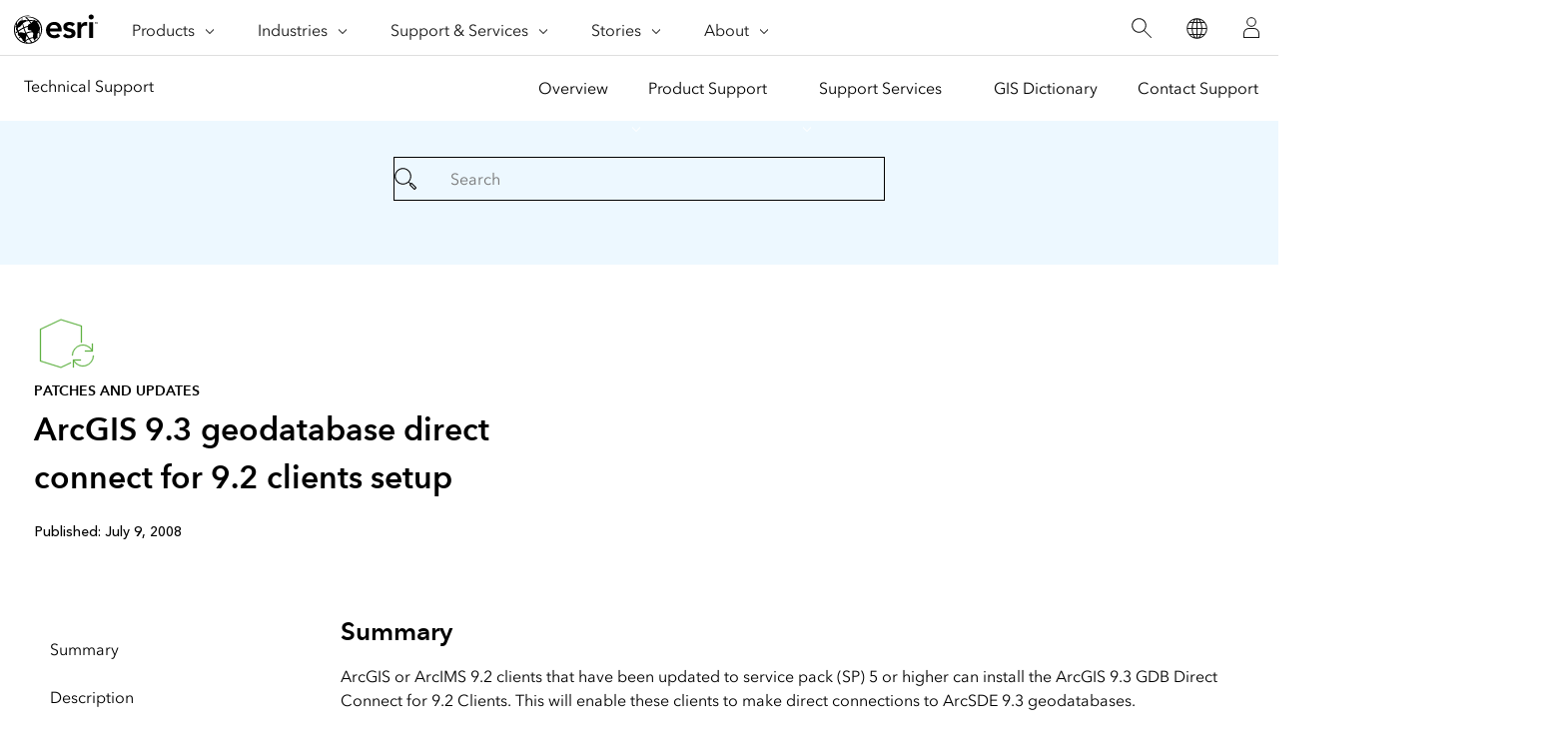

--- FILE ---
content_type: text/html;charset=utf-8
request_url: https://support.esri.com/en-us/patches-updates/2016/arcgis-9-3-geodatabase-direct-connect-for-9-2-clients-s-1416
body_size: 9583
content:
<!doctype html>
<html lang="en-us" dir="ltr">
 <head>
  <meta charset="UTF-8">
  <meta name="viewport" content="width=device-width, initial-scale=1">
  <title>ArcGIS 9.3 geodatabase direct connect for 9.2 clients setup</title>
  <meta name="robots" content="index, follow">
  <meta name="description" content="ArcGIS or ArcIMS 9.2 clients that have been updated to service pack (SP) 5 or higher can install the ArcGIS 9.3 GDB Direct Connect for 9.2 Clients. This will enable these clients to make direct connec">
  <meta name="template" content="esri-content-template">
  <script defer="defer" type="text/javascript" src="/.rum/@adobe/helix-rum-js@%5E2/dist/rum-standalone.js"></script>
<link rel="canonical" href="https://support.esri.com/en-us/patches-updates/2016/arcgis-9-3-geodatabase-direct-connect-for-9-2-clients-s-1416">
  <link rel="preconnect" href="//webapps-cdn.esri.com" crossorigin>
  <link rel="preconnect" href="//js.arcgis.com" crossorigin>
  <link rel="preconnect" href="//assets.adobedtm.com">
  <link rel="preconnect" href="//fast.fonts.net" crossorigin>
  <link rel="preload" as="style" href="https://fast.fonts.net/t/1.css?apiType=css&amp;projectid=f9e335c8-e150-4885-976e-f4c392e562c4" crossorigin>
  <link rel="preload" as="style" href="https://webapps-cdn.esri.com/CDN/fonts/v1.4.2/fonts.css" crossorigin>
  <link rel="dns-prefetch" href="//pi.pardot.com" crossorigin>
  <link rel="dns-prefetch" href="//js-cdn.dynatrace.com" crossorigin>
  <link rel="dns-prefetch" href="//cdn.cookielaw.org" crossorigin>
  <link rel="dns-prefetch" href="//api.company-target.com" crossorigin>
  <link rel="dns-prefetch" href="//securetags.esri.com" crossorigin>
  <link rel="dns-prefetch" href="//environmentals.tt.omtrdc.net" crossorigin>
  <link rel="dns-prefetch" href="//geolocation.onetrust.com" crossorigin>
  <link rel="modulepreload" href="https://js.arcgis.com/calcite-components/1.8.0/calcite.esm.js" crossorigin>
  <link rel="stylesheet preload" as="style" href="https://js.arcgis.com/calcite-components/1.8.0/calcite.css" type="text/css" crossorigin>
  <link rel="stylesheet preload" as="style" href="https://webapps-cdn.esri.com/CDN/components/esri-ui/0.3.0/css/esri-ui.css" type="text/css"> <!-- Execute (runs the code) -->
  <script type="module" src="https://js.arcgis.com/calcite-components/1.8.0/calcite.esm.js"></script>
  <script type="text/javascript">
    window.gnav_jsonPath = "/content/experience-fragments/esri-sites/en-us/site-settings/global-navigation-config/2022-nav-config.25.json";
</script>
  <script>
    window.gnav_mode = "";
    window.window.gnav_login = "";
    window.window.gnav_collapseMenus = ("" === "true");
</script>
  <script src="https://geoip.esri.com/geoip.js"></script>
  <style>
    :root {
        --secondarytheme-color: #62b346;

        --theme-color: #62b346;
        --theme-color10: #62b3461A;
        --theme-color50: #62b34680;
        --theme-color-secondary: #62b346;
        --theme-color-secondary10: #62b3461A;
        --theme-color-secondary50: #62b34680;

        --theme-color-dark: #62b346;
        --theme-color-dark10: #62b3461A;
        --theme-color-dark50: #62b34680;
        --theme-color-secondary-dark: #0079c1;
        --theme-color-secondary-dark10: #0079c11A;
        --theme-color-secondary-dark50: #0079c180;
    }

    .calcite-mode-dark  {
        --theme-color: var(--theme-color-dark);
        --theme-color10: var(--theme-color-dark10);
        --theme-color50: var(--theme-color-dark50);
        --theme-color-secondary: var(--theme-color-secondary-dark);
        --theme-color-secondary10: var(--theme-color-secondary-dark10);
        --theme-color-secondary50: var(--theme-color-secondary-dark50);
    }

    .calcite-mode-light {
        --theme-color: #62b346;
        --theme-color10: #62b3461A;
        --theme-color50: #62b34680;
        --theme-color-secondary: #62b346;
        --theme-color-secondary10: #62b3461A;
        --theme-color-secondary50: #62b34680;
    }

    .theme-secondary {
        --theme-color: var(--theme-color-secondary);
        --theme-color10: var(--theme-color-secondary10);
        --theme-color50: var(--theme-color-secondary50);
    }

    .theme-secondary .calcite-mode-light {
        --theme-color: var(--theme-color-secondary);
        --theme-color10: var(--theme-color-secondary10);
        --theme-color50: var(--theme-color-secondary50);
    }
    .theme-secondary .calcite-mode-dark {
        --theme-color: var(--theme-color-secondary-dark);
        --theme-color10: var(--theme-color-secondary-dark10);
        --theme-color50: var(--theme-color-secondary-dark50);
    }
</style>
  <link rel="apple-touch-icon-precomposed" sizes="180x180" href="https://support.esri.com/content/dam/esrisites/en-us/common/favicon/esri-favicon-light-180.png">
  <link rel="icon" media="(prefers-color-scheme:dark)" type="image/png" sizes="32x32" href="https://support.esri.com/content/dam/esrisites/en-us/common/favicon/esri-favicon-dark-32.png">
  <link rel="icon" media="(prefers-color-scheme:light)" type="image/png" sizes="32x32" href="https://support.esri.com/content/dam/esrisites/en-us/common/favicon/esri-favicon-light-32.png">
  <link rel="icon" type="image/svg+xml" sizes="16x16 32x32 48x48 180x180" href="https://support.esri.com/content/dam/esrisites/en-us/common/favicon/esri-favicon.svg">
  <link rel="alternate" href="https://support.esri.com/en-us/patches-updates/2016/arcgis-9-3-geodatabase-direct-connect-for-9-2-clients-s-1416" hreflang="en-us">
  <link rel="alternate" href="https://support.esri.com/es-es/patches-updates/2016/arcgis-9-3-geodatabase-direct-connect-for-9-2-clients-s-1416" hreflang="es-es">
  <link rel="alternate" href="https://support.esri.com/en-us/patches-updates/2016/arcgis-9-3-geodatabase-direct-connect-for-9-2-clients-s-1416" hreflang="x-default">
  <meta name="twitter:card" content="summary_large_image">
  <meta name="twitter:site">
  <meta name="twitter:title" content="ArcGIS 9.3 geodatabase direct connect for 9.2 clients setup">
  <meta property="twitter:url" content="https://support.esri.com/en-us/patches-updates/2016/arcgis-9-3-geodatabase-direct-connect-for-9-2-clients-s-1416">
  <meta name="twitter:description" content="ArcGIS or ArcIMS 9.2 clients that have been updated to service pack (SP) 5 or higher can install the ArcGIS 9.3 GDB Direct Connect for 9.2 Clients. This will enable these clients to make direct connec">
  <meta property="twitter:image" content="https://support.esri.com/content/dam/support/en-us/social/technical-support-social-share.jpg">
  <meta property="fb:app_id">
  <meta property="og:title" content="ArcGIS 9.3 geodatabase direct connect for 9.2 clients setup">
  <meta property="og:url" content="https://support.esri.com/en-us/patches-updates/2016/arcgis-9-3-geodatabase-direct-connect-for-9-2-clients-s-1416">
  <meta property="og:description" content="ArcGIS or ArcIMS 9.2 clients that have been updated to service pack (SP) 5 or higher can install the ArcGIS 9.3 GDB Direct Connect for 9.2 Clients. This will enable these clients to make direct connec">
  <meta property="og:image" content="https://support.esri.com/content/dam/support/en-us/social/technical-support-social-share.jpg">
  <meta property="og:type" content="website">
  <meta name="last-modified">
  <meta name="date-sort" content="03/08/2021">
  <meta name="created">
  <script type="application/ld+json">
    {	
       "@context": "https://schema.org",
       "@type": "WebPage",
       "name": "ArcGIS 9.3 geodatabase direct connect for 9.2 clients setup",
        "sourceOrganization" : {
            "@type": "Organization",
            "name" : "Esri"
            },
       "url": "https://support.esri.com/en-us/patches-updates/2016/arcgis-9-3-geodatabase-direct-connect-for-9-2-clients-s-1416",
       "image": "https://support.esri.com/content/dam/esrisites/en-us/support/technical-support/patches-updates.jpg",
       "inLanguage" : {
           "@type": "Language",
           "name": "en-us"
       },
       "description":"ArcGIS or ArcIMS 9.2 clients that have been updated to service pack (SP) 5 or higher can install the ArcGIS 9.3 GDB Direct Connect for 9.2 Clients. This will enable these clients to make direct connec"
   }
 </script> <!-- Sitelinks Search Box --> <!-- breadcrumb -->
  <script type="application/ld+json" id="breadcrumbs">
{
  "@context": "https://schema.org",
  "@type": "BreadcrumbList",
  "itemListElement":  [{"@type": "ListItem","position": 1,"name":"Patches and Updates","item":"https://support.esri.com/en-us/patches-updates"},{"@type": "ListItem","position": 2,"name":"2016","item":"https://support.esri.com/en-us/patches-updates"},{"@type": "ListItem","position": 3,"name":"ArcGIS 9.3 geodatabase direct connect for 9.2 clients setup","item":"https://support.esri.com/en-us/patches-updates/2016/arcgis-9-3-geodatabase-direct-connect-for-9-2-clients-s-1416"}]
 }
</script>
  <meta name="format-detection" content="telephone=no">
  <meta name="first-published" content="07/09/2008">
  <meta name="search-category" content="downloads/patches-servicepacks">
  <meta name="sub-category" content="patches-servicepack">
  <meta name="cardtype" content="patches and updates">
  <meta name="search-collection" content="patches-servicepacks">
  <script src="/etc.clientlibs/esri-sites/clientlibs/datalayer.js"></script>
  <script>
    window.dataLayer = Object.assign({}, window.dataLayer, {
        pageTitle: "Arcgis 9.3 Geodatabase Direct Connect For 9.2 Clients Setup",
        pageName: "Patches And Updates:2016:Arcgis 9.3 Geodatabase Direct Connect For 9.2 Clients Setup",
        pagePath: "/content/support/en-us/patches-updates/2016/arcgis-9-3-geodatabase-direct-connect-for-9-2-clients-s-1416",
        pageType: "",
        pageSubType: "",
        metaOgTitle: "ArcGIS 9.3 geodatabase direct connect for 9.2 clients setup",
        metaOgUrl: "https://support.esri.com/en-us/patches-updates/2016/arcgis-9-3-geodatabase-direct-connect-for-9-2-clients-s-1416",
        metaOgDescription: "ArcGIS or ArcIMS 9.2 clients that have been updated to service pack (SP) 5 or higher can install the ArcGIS 9.3 GDB Direct Connect for 9.2 Clients. This will enable these clients to make direct connec",
        metaOgImage: "https://support.esri.com/content/dam/support/en-us/social/technical-support-social-share.jpg",
        datePublished: "",
        domain: window.location.host,
        environment: "crx3composite,nosamplecontent,publish,cloud-ready",
        hierarchy1: "Patches And Updates",
        hierarchy2: "2016",
        hierarchy3: "",
        hierarchy4: "",
        locale: "en-us",
        resourceType: "esri-sites/components/pages/editablecontentpage",
        template: "/conf/esri-sites/settings/wcm/templates/esri-content-template",
        language: "en",
        countryCode: "us",
        tags: "adobe-analytics---only-for-sites:page-type/support",
    });
</script>
  <script type="text/javascript">
    window.storeVariables = Object.assign({}, window.storeVariables, {
        eCommUrl : "https://support.esri.com/api/ecomm",
        lookupUrl : "https://ecomm-api.esri.com/lookup",
        accountsUrl : "https://support.esri.com/en-us/signin",
        checkoutUrl : "https://support.esri.com/checkout",
        cartUrl : "https://support.esri.com/en-us/store/cart",
        customerNumberUrl : "https://support.esri.com/en-us/store/customer-number",
    });
</script>
  <meta name="color theme" content="62b346"> <!-- /* Clientlibs */ -->
  <link rel="stylesheet" href="/etc.clientlibs/esri-sites/clientlibs/components.css" type="text/css">
  <script type="text/javascript" src="//assets.adobedtm.com/launch-EN26af1ee4ef084984926fd80d1cb93835.min.js"></script>
 </head>
 <body class="editablecontentpage page basicpage" id="editablecontentpage-2f24c68c24" data-instant-intensity="viewport">
  <link rel="stylesheet" href="https://webapps-cdn.esri.com/CDN/components/global-nav/css/gn.css">
  <script src="https://webapps-cdn.esri.com/CDN/components/global-nav/js/gn.js"></script>
  <header id="globalnav" aria-label="Main" class="calcite-mode-light"></header>
  <main id="main-content">
   <div class="aem-Grid aem-Grid--12 aem-Grid--default--12 ">
    <div class="local-navigation aem-GridColumn aem-GridColumn--default--12">
     <nav id="second-nav" domain="" navtype="existingNavigation" path="/content/support/en-us/overview"></nav>
    </div>
    <div class="calcite-container aem-GridColumn aem-GridColumn--default--12"><!-- <sly
	data-sly-use.clientLibDefer="com.adobe.cq.wcm.core.components.models.ClientLibraries">
	
</sly> -->
     <div class="
    has-background
    has-background--color
    
    has-background--cover
    
    leader-0 trailer-0 padding-leader-4 padding-trailer-2 " style="--bg-color: #EDF8FF;  --bg-img: url(); --posX: center; --posY: center;  ;">
      <div class="grid-container ">
       <div id="container-54dbd173b8" class="cmp-container">
        <div class="experiencefragment">
         <div class="xf-content-height">
          <div class="root responsivegrid">
           <div class="aem-Grid aem-Grid--12 aem-Grid--default--12 ">
            <div class="simple-search aem-GridColumn aem-GridColumn--default--12">
             <link rel="stylesheet" href="/etc.clientlibs/esri-sites/components/content/simple-search/clientlibs.css" type="text/css">
             <script defer src="/etc.clientlibs/esri-sites/components/content/simple-search/clientlibs.js"></script>
             <div class="sra-search-field">
              <form id="sraForm" data-search-path="https://support.esri.com/en-us/search"><calcite-input placeholder="Search" icon="magnifying-glass" scale="l"></calcite-input>
              </form>
             </div>
            </div>
           </div>
          </div>
         </div>
        </div>
       </div>
      </div>
     </div>
    </div>
    <div class="calcite-container aem-GridColumn aem-GridColumn--default--12"><!-- <sly
	data-sly-use.clientLibDefer="com.adobe.cq.wcm.core.components.models.ClientLibraries">
	
</sly> -->
     <div class="
    has-background
    has-background--
    
    has-background--cover
    
    leader-0 trailer-0 padding-leader-2 padding-trailer-0 " style=" --bg-img: url(); --posX: center; --posY: center;  ;">
      <div class="grid-container ">
       <div id="container-c8572924dc" class="cmp-container">
        <div class="columnsystem">
         <link rel="stylesheet" href="/etc.clientlibs/esri-sites/components/layouts/columnsystem/clientlibs.css" type="text/css">
         <div class="column-10 tablet-column-8 phone-column-6 trailer-2" data-aem-columnsys="column-10 trailer-2">
          <div id="container-47a7b1e819" class="cmp-container">
           <div class="esri-text">
            <div class="esri-text-container">
             <div data-icon="/content/dam/esrisites/en-us/common/icons/meridian-/app-update-64.svg" class="esri-text__iconContainer">
              <svg id="icon-ui-svg" class="icon-ui-svg" xmlns="http://www.w3.org/2000/svg" viewbox="0 0 64 64">
               <path d="M37 50.626l-9.97 4.72L6.1 48.813V16.472l20.87-9.817 20.93 6.47v16.93c-.27.024-.535.06-.8.1v-16.44L27.03 7.51 6.9 16.979v31.247l20.07 6.262L37 49.741zM59.1 43a10.082 10.082 0 0 1-18.904 4.9H47v-.8h-7.9V55h.8v-6a10.9 10.9 0 0 0 20-6zm-20.2 0h-.8a10.9 10.9 0 0 1 20-6v-6h.8v7.9H51v-.8h6.804A10.082 10.082 0 0 0 38.9 43z" id="icon-ui-svg--base" />
              </svg>
             </div>
             <p class="esri-text__category" id="51fb1474a5b783f6cd863eaf574971d4c214e585fdc06dffe470553136133308">Patches and updates</p>
             <h1 class="esri-text__title" aria-describedby="51fb1474a5b783f6cd863eaf574971d4c214e585fdc06dffe470553136133308">ArcGIS 9.3 geodatabase direct connect for 9.2 clients setup</h1>
            </div>
           </div>
           <div class="raw-html-for-js-app">
            <div style="background-color:white; padding-top: 10px"><calcite-chip scale="m" appearance="solid" color="grey">
              Published: July 9, 2008
             </calcite-chip>
            </div>
           </div>
          </div>
         </div>
        </div>
        <div class="separator">
         <hr class="separator full-width left-align">
        </div>
       </div>
      </div>
     </div>
    </div>
    <div class="calcite-container aem-GridColumn aem-GridColumn--default--12"><!-- <sly
	data-sly-use.clientLibDefer="com.adobe.cq.wcm.core.components.models.ClientLibraries">
	
</sly> -->
     <div class="
    has-background
    has-background--
    
    
    
    leader- trailer- padding-leader- padding-trailer- " style=" --bg-img: url(); --posX: ; --posY: ;  ;">
      <div class="grid-container ">
       <div id="container-373fdf195a" class="cmp-container">
        <div class="columnsystem">
         <div class="column-6 tablet-column-12 phone-column-12" data-aem-columnsys="column-6">
          <div id="container-9efbe8382e" class="cmp-container">
           <nav data-cmp-is="toc" class="esri-toc">
            <div class="cmp-toc__content" id="tableofcontents-efb4389812">
             <ul>
              <li><a href="#summary">Summary</a></li>
              <li><a href="#description">Description</a></li>
              <li><a href="#introducing-the-arcgis®-9.3-geodatabase-direct-connect-for-9.2-clients-setup">Introducing the ArcGIS® 9.3 geodatabase direct connect for 9.2 clients setup</a></li>
              <li><a href="#installing-files-to-make-direct-connections-from-a-9.2-service-pack-5-or-higher-client-to-an-arcsde-9.3-geodatabase">Installing files to make direct connections from a 9.2 Service Pack 5 or higher client to an ArcSDE 9.3 geodatabase</a></li>
              <li><a href="#how-to-install-direct-connect-files">How to install direct connect files</a></li>
              <li><a href="#how-to-identify-which-patches-or-service-packs-are-installed">How to identify which Patches or Service Packs are installed</a></li>
              <li><a href="#updates">Updates</a></li>
              <li><a href="#getting-help">Getting help</a></li>
             </ul>
            </div>
           </nav>
          </div>
         </div>
        </div>
        <div class="columnsystem">
         <div class="column-18" data-aem-columnsys="column-18">
          <div id="container-da0c7a94d3" class="cmp-container">
           <div class="esri-title">
            <div id="title-40e6fd4782" class="cmp-title">
             <h3 class="cmp-title__text" id="summary">Summary</h3>
            </div>
           </div>
           <div class="esri-text">
            <div id="text-aa5f997f43" class="cmp-text">
             ArcGIS or ArcIMS 9.2 clients that have been updated to service pack (SP) 5 or higher can install the ArcGIS 9.3 GDB Direct Connect for 9.2 Clients. This will enable these clients to make direct connections to ArcSDE 9.3 geodatabases.<br><br>
            </div>
           </div>
           <div class="esri-title">
            <div id="title-286be687f3" class="cmp-title">
             <h3 class="cmp-title__text" id="description">Description</h3>
            </div>
           </div>
           <div class="esri-text">
            <div id="text-86dcd9dc2c" class="cmp-text">
             <ul>
              <li><b> <a href="#install-UNIX">UNIX / Linux</a></b></li>
              <li><b> <a href="#install-Windows">Windows</a></b></li>
              <li><b><a href="#IdQFE">How to identify which Patches or Service Packs are installed</a></b></li>
              <li><b><a href="#updates">Updates</a></b></li>
              <li><b><a href="#help">Getting Help</a></b></li>
             </ul>
             <p>&nbsp;</p>
             <h3 id="introducing-the-arcgis®-9.3-geodatabase-direct-connect-for-9.2-clients-setup"><a name="intro" id="intro"></a>Introducing the ArcGIS® 9.3 geodatabase direct connect for 9.2 clients setup</h3>
             <p>The ability to make a direct connection from an ArcGIS or ArcIMS® 9.2 Service Pack 5 or higher release client application to an ArcGIS 9.3 geodatabase allows sites to incrementally upgrade their ESRI® software. Various groups within an organization may have different requirements and timelines that necessitate their client applications remain at 9.2 Service Pack 5 while other groups want to upgrade to 9.3 clients. With the ArcGIS 9.3 geodatabase direct connect for 9.2 clients installation, you can upgrade your geodatabase to an ArcSDE® 9.3 release so your 9.3 clients can take advantage functionality present in the software at 9.3, and leave other users on 9.2 Service Pack 5 or later service pack clients—and they will still be able to make a direct connection to the geodatabase.</p>
             <p>This is accomplished by installing ArcSDE 9.3 library files on the 9.2 Service Pack 5 or later service pack release client machines.</p>
             <p>When you run the setup on the client machine, it detects which client applications are present so it can install the files in the correct locations.</p>
             <p>The setup also detects if you have an ArcSDE component installed. Possible installations include the following:</p>
             <ul>
              <li>ArcSDE C API client (CAPISDK)<br></li>
              <li>ArcSDE for DB2®<br></li>
              <li>ArcSDE Java™ client (JavaSDK)<br></li>
              <li>ArcSDE for Oracle®<br></li>
              <li>ArcSDE for Microsoft® SQL Server® (Windows® installations only)<br></li>
             </ul>
             <p>Installing the direct connect drivers for any one of these will install all supported versions of the direct connect drivers for that component. For example, installing the files for an ArcSDE C API client will install the 9.3 direct connect drivers for DB2, Oracle, and SQL Server. Installing the files for ArcSDE for Oracle installs the 9.3 direct connect drivers for Oracle9i and Oracle 10g.<br> <br></p>
             <h3 id="installing-files-to-make-direct-connections-from-a-9.2-service-pack-5-or-higher-client-to-an-arcsde-9.3-geodatabase"><a name="files" id="files"></a>Installing files to make direct connections from a 9.2 Service Pack 5 or higher client to an ArcSDE 9.3 geodatabase</h3>
             <p>Files can be installed to allow the following ArcGIS 9.2 Service Pack 5 or higher release service pack clients to connect to an ArcSDE 9.3 geodatabase:</p>
             <ul>
              <li>ArcGIS Desktop<br></li>
              <li>ArcGIS Engine Runtime<br></li>
              <li>ArcReader™<br></li>
              <li>ArcGIS Server (including the ArcSDE component)<br></li>
              <li>ArcIMS<br></li>
              <li>Custom ArcSDE C or Java clients</li>
             </ul>
             <p><b>Note:</b> Direct connections from 9.2 Service Pack 5 or higher clients to the following ArcSDE geodatabases are not supported:</p>
             <ul>
              <li>ArcSDE 9.3 for Oracle® 11g<br></li>
              <li>ArcSDE 9.3 for Informix®<br></li>
              <li>ArcSDE 9.3 for PostgreSQL<br></li>
              <li>ArcSDE 9.3 for IBM® DB2® z/OS</li>
             </ul>
             <h3 id="how-to-install-direct-connect-files"><a name="install-s" id="install-s"></a>How to install direct connect files</h3>
             <ol>
              <li>Download the ArcGIS 9.3 GDB Direct Connect for 9.2 Clients file from the ESRI support site.</li>
              <li>Run the setup on the computer where the client is installed.</li>
              <li>Depending on the operating system of the client machine, use either the setup.exe file (Windows) or the setup script (UNIX/Linux).</li>
             </ol>
             <p><a name="install-Windows" id="install-Windows"></a><b>Windows</b></p>
             <ol>
              <li>Download the .zip file and extract it to a local disk:<br> <br>
               <div data-cmp-is="table" class="esri-table table--stripped">
                <table width="395" cellpadding="0" cellspacing="4">
                 <tbody>
                  <tr>
                   <td align="left" valign="bottom">Windows</td>
                   <td><a href="http://gisupdates.esri.com/93GDBDirectConnect/GDBDirectConnectFwd.zip">sde92-directconnect.zip</a></td>
                   <td valign="bottom" align="left">
                    <div style="	text-align: right;
">
                     63 MB
                    </div></td>
                  </tr>
                 </tbody>
                </table>
               </div> <br> <b>Note:</b>You must have Windows administrator priviledges to install this software.<br> <br></li>
              <li>After extracting the zip file, run the setup.exe. Click Next to move on from the Welcome dialog box.<br> <br></li>
              <li>Read and accept the license agreement. If you do not accept the license agreement, the installation will terminate. Click Next.<br> <br></li>
              <li>The setup will search the computer for all possible client and ArcSDE component installations to determine where to install the files. Once it determines which applications are present, it returns a list of possible direct connect driver installations.<br> <br></li>
              <li>Choose the client or clients from which you want to be able to directly connect to an ArcSDE 9.3 geodatabase. If you want to install the files for all the clients on that machine, leave all of them selected.<br> <br> To install the files for only certain clients, click the clients for which you do not want to install the direct connect files and choose the Entire feature will be unavailable.<br> <br> <b>Note:</b> If you have ArcSDE for SQL Server installed, choosing SQL Server on the Select Features dialog box only applies to ArcSDE for SQL Server licensed through ArcGIS Server Enterprise and does not apply to ArcSDE for SQL Server Express. That is because the files for ArcSDE for SQL Server Express are included in your client installations. Direct connect drivers for that get installed when you choose to install the drivers for your client installation.<br> <br></li>
              <li>Click Next to progress to the next dialog box, then click Next again to start the installation.<br> <br></li>
              <li>When the files are successfully installed, click Finish on the final dialog box of the installation wizard.</li>
             </ol>
             <p>&nbsp;</p>
             <p><a name="install-UNIX" id="install-UNIX"></a><b>UNIX</b></p>
             <ol>
              <li>Download the .gz file and extract it to a local disk:<br> <br>
               <div data-cmp-is="table" class="esri-table table--stripped">
                <table width="395" cellpadding="0" cellspacing="4">
                 <tbody>
                  <tr>
                   <td align="left" valign="bottom">UNIX / Linux</td>
                   <td><a href="http://gisupdates.esri.com/93GDBDirectConnect/sde92-directconnect.tar.gz">sde92-directconnect.tar.gz</a></td>
                   <td valign="bottom" align="left">
                    <div style="	text-align: right;
">
                     284 MB
                    </div></td>
                  </tr>
                 </tbody>
                </table>
               </div> <br></li>
              <li>Run the setup script on the client machine. Be sure to run this as a user who has write permissions to the client installation directories.
               <blockquote>
                <code>% ./Setup</code>
               </blockquote> This will launch an InstallAnywhere® setup. The setup will search the computer for all possible client installations. Once it determines which applications are present, a list of possible direct connect driver installations is returned.<br></li>
              <li>Choose the geodatabase release to which you want the client applications to be able to make a direct connection.<br> <br> The list of direct connection files available can include the following:<br> <br>
               <ul>
                <li>ArcGIS<br></li>
                <li>CAPISDK<br></li>
                <li>DB2<br></li>
                <li>JavaSDK<br></li>
                <li>Oracle<br> <br></li>
               </ul></li>
              <li>After making your selections, click Next to begin the installation.</li>
             </ol>
             <h3 id="how-to-identify-which-patches-or-service-packs-are-installed"><a name="IdQFE" id="IdQFE"></a>How to identify which Patches or Service Packs are installed</h3>
             <ul>
              <li><b>UNIX</b><br> <p>To find out what ArcGIS products are currently installed on your machine, download and extract the <a href="https://downloads.esri.com/Support/downloads/sde_/PatchFinder.tar">PatchFinder.tar</a> and run PatchFinder utility from your local machine. This utility provides a report detailing which ArcGIS products and which servicepacks have been installed. The PatchFinder utility searches for thefollowing ArcGIS products.</p>
               <ul>
                <li>ArcGIS Engine Developer Kit for C++<br></li>
                <li>ArcGIS Engine Developer Kit for the Java Platform<br></li>
                <li>ArcGIS Engine Runtime<br></li>
                <li>ArcGIS Server for the Java Platform<br></li>
                <li>ArcIMS<br></li>
                <li>ArcIMS Web ADF for the Java Platform<br></li>
                <li>ArcInfo Workstation<br></li>
                <li>ArcReader<br></li>
                <li>ArcSDE</li>
               </ul> <p>Extract the tar file by typing:</p>
               <blockquote>
                <p><code>% tar xvf PatchFinder.tar</code></p>
               </blockquote> <p>Run the utility by typing:</p>
               <blockquote>
                <p><code>% ./PatchFinder</code></p>
               </blockquote> <b>Windows</b><br> <p>To find out what ArcGIS products are currently installed on your machine, download the <a href="https://downloads.esri.com/Support/downloads/other_/ServicePackFinder92.EXE">ServicePackFinder92.exe</a> utility and run it from your local machine. This utility provides a report detailing which ArcGIS products and which service packs have been installed. The report is displayed when the utility is run and a servicepack.txt log file is created in your temp folder. The Service Pack Finder utility searches for the following ArcGIS products.</p>
               <ul>
                <li>ArcGIS ArcReader<br></li>
                <li>ArcGIS Desktop (ArcView, ArcEditor, ArcInfo) <i>Includes the ArcReader fixes for the ArcReader FEATURE</i>.</li>
                <li>ArcGIS Desktop Developer Kit for the Microsoft .NET Framework, VB6, VBA and Visual C++<br></li>
                <li>ArcGIS Engine Developer Kit for C++, the Java Platform, the Microsoft .NET Framework, VB6 and Visual C++<br></li>
                <li>ArcGIS Engine Runtime<br></li>
                <li>ArcGIS Image Server<br></li>
                <li>ArcGIS Server for the Microsoft .NET Framework<br></li>
                <li>ArcGIS Server for the Java Platform<br></li>
                <li>ArcGIS Server Web ADF Runtime for the Microsoft .NET Framework<br></li>
                <li>ArcIMS<br></li>
                <li>ArcIMS Web ADF for the Microsoft .NET Framework<br></li>
                <li>ArcIMS Web ADF for the Java Platform<br></li>
                <li>ArcSDE</li>
               </ul></li>
             </ul>
             <h3 id="updates"><a name="updates" id="updates"></a>Updates</h3>
             <p>Check the Online Support Center periodically for the availability of additional Patches or Service Packs. New information about this Patch will be posted here.</p>
             <h3 id="getting-help"><a></a>Getting help</h3>
             <p>Domestic sites, please contact ESRI Technical Support at 1-888-377-4575, if you have any difficulty installing this Service Pack. International sites, please contact your local <a href="https://www.esri.com/en-us/contact?#t=5">ESRI software distributor</a>.</p>
            </div>
           </div>
           <div class="separator">
            <hr class="separator full-width left-align">
           </div>
           <div class="esri-text">
            <div id="text-c72b8a3134" class="cmp-text">
             <p><br> Download ID:1416<br></p>
            </div>
           </div>
          </div>
         </div>
        </div>
       </div>
      </div>
     </div>
    </div>
    <div class="calcite-container aem-GridColumn aem-GridColumn--default--12"><!-- <sly
	data-sly-use.clientLibDefer="com.adobe.cq.wcm.core.components.models.ClientLibraries">
	
</sly> -->
     <div class="
    has-background
    has-background--
    
    
    
    leader- trailer- padding-leader- padding-trailer- " style=" --bg-img: url(); --posX: ; --posY: ;  ;">
      <div class="grid-container ">
       <div id="container-5803d8a12b" class="cmp-container">
        <div class="columnsystem">
         <div class="column-12 pre-6" data-aem-columnsys="column-12">
          <div id="container-72fc272c3a" class="cmp-container">
           <div class="experiencefragment">
            <div class="xf-content-height">
             <div class="root responsivegrid">
              <div class="aem-Grid aem-Grid--12 aem-Grid--default--12 ">
               <div class="raw-html-for-js-app aem-GridColumn aem-GridColumn--default--12">
                <style>
#feedback{
    text-align: center;
}

#feedback .withborder{
border-bottom: 1px solid #cacaca;
}
#feedback .esri-title,  .raw-html-for-js-app{
display:inline-block;
}
#feedback .technical-feedback-top .cmp-container{
    display: flex;
    align-items: center;
    justify-content: center;
flex-wrap: wrap;
}


.feedback-link{
margin-bottom: 0;
    padding-top: 13px;
}

.more-help-section svg{
height:auto;
width:48px;
}
</style>
               </div>
               <div class="calcite-container aem-GridColumn aem-GridColumn--default--12"><!-- <sly
	data-sly-use.clientLibDefer="com.adobe.cq.wcm.core.components.models.ClientLibraries">
	
</sly> -->
                <div class="
    has-background
    has-background--
    
    has-background--cover
    
    leader-0 trailer-2 padding-leader-0 padding-trailer-0 " style=" --bg-img: url(); --posX: center; --posY: center;  ;">
                 <div class="grid-container ">
                  <div id="container-8f510d02eb" class="cmp-container">
                   <div class="columnsystem">
                    <div class="column-12" data-aem-columnsys="column-12">
                     <div id="container-f4ce97276a" class="cmp-container">
                      <div class="raw-html-for-js-app">
                       <style>

.esri-technical-info-contact {
    margin: var(--space-4) 0 var(--space-16);
    padding-block-end: var(--space-10);
    background:  #edf8ff;
}

.esri-technical-info-contact .feedback-section {
    justify-content: center;
    display: flex;
    border-bottom: 1px solid var(--calcite-ui-border-1);
    padding-bottom: var(--space-6);
    flex-direction: column;
    align-items: center;
}
@media (min-width: 760px) {
    .esri-technical-info-contact .feedback-section {
        flex-direction: row;
    }
}
.esri-technical-info-contact .feedback-section span {
    margin-right: var(--space-4);
}
.esri-technical-info-contact .feedback-section .feedback-section-click {
    text-align: center;
}
@media (min-width: 760px) {
    .esri-technical-info-contact .feedback-section .feedback-section-click {
        border-right: 1px solid var(--calcite-ui-border-1);
        padding-inline-end: var(--space-8);
    }
}
.esri-technical-info-contact .feedback-section .feedback-section-email {
    text-align: center;
    padding-top: var(--space-3);
}
@media (min-width: 760px) {
    .esri-technical-info-contact .feedback-section .feedback-section-email {
        padding-inline-start: var(--space-8);
        padding-top: 0;
    }
}
.esri-technical-info-contact .more-help-section {
    display: flex;
    justify-content: center;
    flex-direction: column;
}

@media (min-width: 760px) {
    .esri-technical-info-contact .more-help-section {
        flex-direction: row;
    }
}

.esri-technical-info-contact .more-help-section div {
    flex-basis: 50%;
    text-align: center;
    padding-block-start:var(--space-10);
}

.esri-technical-info-contact .more-help-section img,
.esri-technical-info-contact .more-help-section svg {
    width: 48px;
    fill: var(--theme-color-secondary);
}

  </style>
                       <div class="esri-technical-info column-24">
                        <div class="esri-technical-info-details column-18">
                         <div class="esri-technical-info-contact">
                          <div class="more-help-section">
                           <div>
                            <svg id="icon-ui-svg" xmlns="http://www.w3.org/2000/svgz" viewbox="0 0 48 48">
                             <path d="M20 12.086C9.027 12.086.1 18.176.1 25.662c0 4 2.483 7.504 7.185 10.151l-2.275 6.34 10.31-3.596c.538.066 3.179.38 4.68.38 11.159 0 19.9-5.83 19.9-13.275 0-7.486-8.927-13.576-19.9-13.576zm0 26.052c-1.592 0-4.644-.383-4.674-.387l-.093-.011-8.904 3.106 1.94-5.406-.302-.164C4.743 33.522.9 30.43.9 25.662c0-7.044 8.568-12.776 19.1-12.776s19.1 5.732 19.1 12.776c0 6.996-8.39 12.476-19.1 12.476zm23.335-23.055l.47.646-2.424 1.767-.47-.646zm-7.517-2.822l-.681-.419 1.57-2.556.681.42zM47 24.101v.799h-3v-.8zm-27.5.374a1.025 1.025 0 1 0 1.025 1.025 1.026 1.026 0 0 0-1.025-1.025zm-.225 1.025a.225.225 0 0 1 .45 0c0 .248-.45.248-.45 0zM9.5 24.475a1.025 1.025 0 1 0 1.025 1.025A1.026 1.026 0 0 0 9.5 24.475zM9.275 25.5a.225.225 0 1 1 .45 0c0 .248-.45.248-.45 0zM29.5 24.475a1.025 1.025 0 1 0 1.025 1.025 1.026 1.026 0 0 0-1.025-1.025zm-.225 1.025a.225.225 0 0 1 .45 0c0 .248-.45.248-.45 0z" id="icon-ui-svg--base" />
                            </svg>
                            <p class="margin-bottom--1">Get help from ArcGIS experts</p> <calcite-link class="esri-font--1" role="presentation" calcite-hydrated="" href="/content/support/en-us/contact.html">
                             Contact technical support
                            </calcite-link>
                           </div>
                           <div>
                            <svg id="icon-ui-svg" xmlns="http://www.w3.org/2000/svg" viewbox="0 0 48 48">
                             <path d="M23.138 37l-.55 1.1h3.823l-.55-1.1h.895l.95 1.9h-6.412l.95-1.9zm19.96-1.9H6v.8h37.099zm-8.09-14.2H37v-.8h-1.993zM46.9 37.474V39.5a4.405 4.405 0 0 1-4.4 4.4h-36a4.405 4.405 0 0 1-4.4-4.4v-2.026h.021a3.374 3.374 0 0 1 .283-1.38l7.27-16A3.405 3.405 0 0 1 12.77 18.1h1.237v.8H12.77a2.602 2.602 0 0 0-2.367 1.524l-7.27 16A2.6 2.6 0 0 0 5.499 40.1h38.002a2.6 2.6 0 0 0 2.366-3.676l-7.27-16A2.602 2.602 0 0 0 36.23 18.9h-1.223v-.8h1.223a3.405 3.405 0 0 1 3.095 1.993l7.27 16a3.372 3.372 0 0 1 .284 1.38zm-.818 2.197a3.362 3.362 0 0 1-2.581 1.229H5.499a3.364 3.364 0 0 1-2.581-1.229 3.595 3.595 0 0 0 3.582 3.43h36a3.595 3.595 0 0 0 3.582-3.43zM12 20.9h2.007v-.8H12zM24.507.1c-5.495 0-8.4 2.183-8.4 6.313v16.329l8.4 8.455 8.4-8.455V6.412c0-4.13-2.905-6.312-8.4-6.312zm7.6 22.312l-7.6 7.65-7.6-7.65v-16c0-3.657 2.557-5.512 7.6-5.512s7.6 1.855 7.6 5.513zM24.506 5.1a4.4 4.4 0 1 0 4.4 4.4 4.405 4.405 0 0 0-4.4-4.4zm0 8a3.6 3.6 0 1 1 3.6-3.6 3.604 3.604 0 0 1-3.6 3.6z" id="icon-ui-svg--base" />
                            </svg>
                            <p class="margin-bottom--1">Download the Esri Support App</p> <calcite-link class="esri-font--1" role="presentation" calcite-hydrated="" href="/content/support/en-us/app.html">
                             Go to download options
                            </calcite-link>
                           </div>
                          </div>
                         </div>
                        </div>
                       </div>
                      </div>
                     </div>
                    </div>
                   </div>
                  </div>
                 </div>
                </div>
               </div>
               <div class="calcite-container aem-GridColumn aem-GridColumn--default--12"><!-- <sly
	data-sly-use.clientLibDefer="com.adobe.cq.wcm.core.components.models.ClientLibraries">
	
</sly> -->
                <div class="
    has-background
    has-background--
    
    
    
    leader- trailer- padding-leader- padding-trailer- " style=" --bg-img: url(); --posX: ; --posY: ;  ;">
                 <div class="grid-container ">
                  <div id="container-a87baa1c87" class="cmp-container">
                  </div>
                 </div>
                </div>
               </div>
              </div>
             </div>
            </div>
           </div>
          </div>
         </div>
        </div>
       </div>
      </div>
     </div>
    </div>
    <div class="raw-html-for-js-app aem-GridColumn aem-GridColumn--default--12">
     <link rel="stylesheet" href="https://webapps-cdn.esri.com/CDN/react/support-ai-chatbot/static/css/support-ai-chatbot.css">
     <div id="support-ai-chatbot"></div>
     <script defer src="https://webapps-cdn.esri.com/CDN/react/support-ai-chatbot/static/js/support-ai-chatbot.js"></script>
    </div>
   </div>
  </main>
  <script defer src="/etc.clientlibs/clientlibs/granite/jquery/granite/csrf.js"></script>
  <script defer src="/etc.clientlibs/core/wcm/components/commons/site/clientlibs/container.js"></script>
  <script defer src="/etc.clientlibs/esri-sites/clientlibs/components.js"></script>
  <div hidden>
   <span id="new-window">opens in new window</span>
  </div> <calcite-modal id="page-modal" scale="m" width="m" aria-modal="true" role="dialog">
   <div slot="header"></div>
   <div slot="content"></div> 
  </calcite-modal>
  <div id="live-region" class="assistText" aria-live="polite"></div>
  <script src="https://webapps-cdn.esri.com/CDN/packages/instant.page/instantpage.min.js"></script>
  <script src="https://rum.hlx.page/.rum/@adobe/helix-rum-js@^2/dist/rum-standalone.js"></script>
  <script type="text/javascript">_satellite.pageBottom();</script>
  <script src="/etc.clientlibs/esri-sites/clientlibs/clientlib-dependencies.js"></script>
 </body>
</html>

--- FILE ---
content_type: application/javascript
request_url: https://js.arcgis.com/calcite-components/1.8.0/p-ff95e457.entry.js
body_size: 973
content:
/*!
 * All material copyright ESRI, All Rights Reserved, unless otherwise specified.
 * See https://github.com/Esri/calcite-design-system/blob/main/LICENSE.md for details.
 * v1.8.0
 */
import{g as i,r as s,h as t,H as e,a as n}from"./p-5f56ab0e.js";import{g as a,t as l}from"./p-53b66033.js";import{c as o}from"./p-9554068f.js";import"./p-593e9704.js";import"./p-48c01530.js";const c={},r={},h={s:16,m:24,l:32};const m=class{constructor(i){s(this,i),this.icon=null,this.flipRtl=!1,this.scale="m",this.textLabel=void 0,this.pathData=void 0,this.visible=!1}connectedCallback(){this.waitUntilVisible((()=>{this.visible=!0,this.loadIconPathData()}))}disconnectedCallback(){this.intersectionObserver?.disconnect(),this.intersectionObserver=null}async componentWillLoad(){this.loadIconPathData()}render(){const{el:i,flipRtl:s,pathData:n,scale:o,textLabel:c}=this,r=a(i),m=h[o],d=!!c,p=[].concat(n||"");return t(e,{"aria-hidden":l(!d),"aria-label":d?c:null,role:d?"img":null},t("svg",{"aria-hidden":"true",class:{"flip-rtl":"rtl"===r&&s,svg:!0},fill:"currentColor",height:"100%",viewBox:`0 0 ${m} ${m}`,width:"100%",xmlns:"http://www.w3.org/2000/svg"},p.map((i=>t("path","string"==typeof i?{d:i}:{d:i.d,opacity:"opacity"in i?i.opacity:1})))))}async loadIconPathData(){const{icon:s,scale:t,visible:e}=this;s&&e&&(this.pathData=await async function({icon:s,scale:t}){const e=h[t],n=function(i){const s=!isNaN(Number(i.charAt(0))),t=i.split("-");if(t.length>0){const s=/[a-z]/i;i=t.map(((i,t)=>i.replace(s,(function(i,s){return 0===t&&0===s?i:i.toUpperCase()})))).join("")}return s?`i${i}`:i}(s),a="F"===n.charAt(n.length-1),l=`${a?n.substring(0,n.length-1):n}${e}${a?"F":""}`;if(c[l])return c[l];r[l]||(r[l]=fetch(i(`./assets/icon/${l}.json`)).then((i=>i.json())).catch((()=>(console.error(`"${l}" is not a valid calcite-ui-icon name`),""))));const o=await r[l];return c[l]=o,o}({icon:s,scale:t}))}waitUntilVisible(i){this.intersectionObserver=o("intersection",(s=>{s.forEach((s=>{s.isIntersecting&&(this.intersectionObserver.disconnect(),this.intersectionObserver=null,i())}))}),{rootMargin:"50px"}),this.intersectionObserver?this.intersectionObserver.observe(this.el):i()}static get assetsDirs(){return["assets"]}get el(){return n(this)}static get watchers(){return{icon:["loadIconPathData"],scale:["loadIconPathData"]}}};m.style=":host{display:inline-flex;color:var(--calcite-ui-icon-color)}:host([scale=s]){block-size:1rem;inline-size:1rem;min-inline-size:1rem;min-block-size:1rem}:host([scale=m]){block-size:1.5rem;inline-size:1.5rem;min-inline-size:1.5rem;min-block-size:1.5rem}:host([scale=l]){block-size:2rem;inline-size:2rem;min-inline-size:2rem;min-block-size:2rem}.flip-rtl{transform:scaleX(-1)}.svg{display:block}:host([hidden]){display:none}[hidden]{display:none}";export{m as calcite_icon}